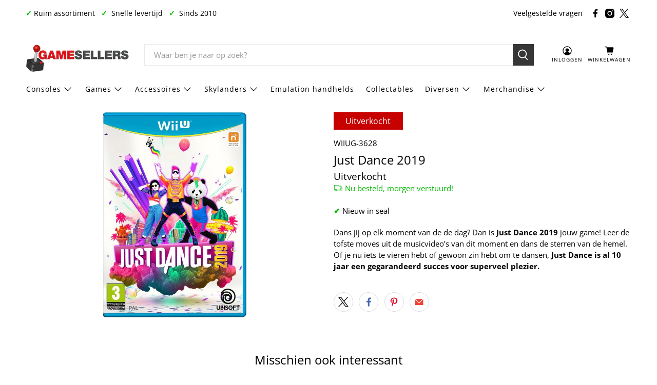

--- FILE ---
content_type: text/javascript; charset=utf-8
request_url: https://www.gamesellers.nl/products/just-dance-2029.js
body_size: 720
content:
{"id":4367654125667,"title":"Just Dance 2019","handle":"just-dance-2029","description":"\u003cp\u003e\u003cspan\u003eDans jij op elk moment van de de dag? Dan is\u003c\/span\u003e\u003cb\u003e\u003cspan\u003e \u003c\/span\u003eJust Dance 2019\u003c\/b\u003e\u003cspan\u003e jouw game! Leer de tofste moves uit de musicvideo’s van dit moment en dans de sterren van de hemel. Of je nu iets te vieren hebt of gewoon zin hebt om te dansen, \u003c\/span\u003e\u003cb\u003eJust Dance is al 10 jaar een gegarandeerd succes voor superveel plezier.\u003c\/b\u003e\u003c\/p\u003e","published_at":"2019-11-13T15:02:13+01:00","created_at":"2019-11-13T15:02:13+01:00","vendor":"Gamesellers.nl","type":"Nintendo Wii U games","tags":["Nieuw","Nintendo Wii U games"],"price":2495,"price_min":2495,"price_max":2495,"available":false,"price_varies":false,"compare_at_price":null,"compare_at_price_min":0,"compare_at_price_max":0,"compare_at_price_varies":false,"variants":[{"id":31421638869091,"title":"Default Title","option1":"Default Title","option2":null,"option3":null,"sku":"WIIUG-3628","requires_shipping":true,"taxable":true,"featured_image":null,"available":false,"name":"Just Dance 2019","public_title":null,"options":["Default Title"],"price":2495,"weight":2,"compare_at_price":null,"inventory_management":"shopify","barcode":"3307216080565","requires_selling_plan":false,"selling_plan_allocations":[]}],"images":["\/\/cdn.shopify.com\/s\/files\/1\/0264\/0956\/6307\/files\/just-dance-2019-813146.jpg?v=1727788210"],"featured_image":"\/\/cdn.shopify.com\/s\/files\/1\/0264\/0956\/6307\/files\/just-dance-2019-813146.jpg?v=1727788210","options":[{"name":"Title","position":1,"values":["Default Title"]}],"url":"\/products\/just-dance-2029","media":[{"alt":"Just Dance 2019 - Gamesellers.nl","id":49845400863067,"position":1,"preview_image":{"aspect_ratio":0.701,"height":785,"width":550,"src":"https:\/\/cdn.shopify.com\/s\/files\/1\/0264\/0956\/6307\/files\/just-dance-2019-813146.jpg?v=1727788210"},"aspect_ratio":0.701,"height":785,"media_type":"image","src":"https:\/\/cdn.shopify.com\/s\/files\/1\/0264\/0956\/6307\/files\/just-dance-2019-813146.jpg?v=1727788210","width":550}],"requires_selling_plan":false,"selling_plan_groups":[]}